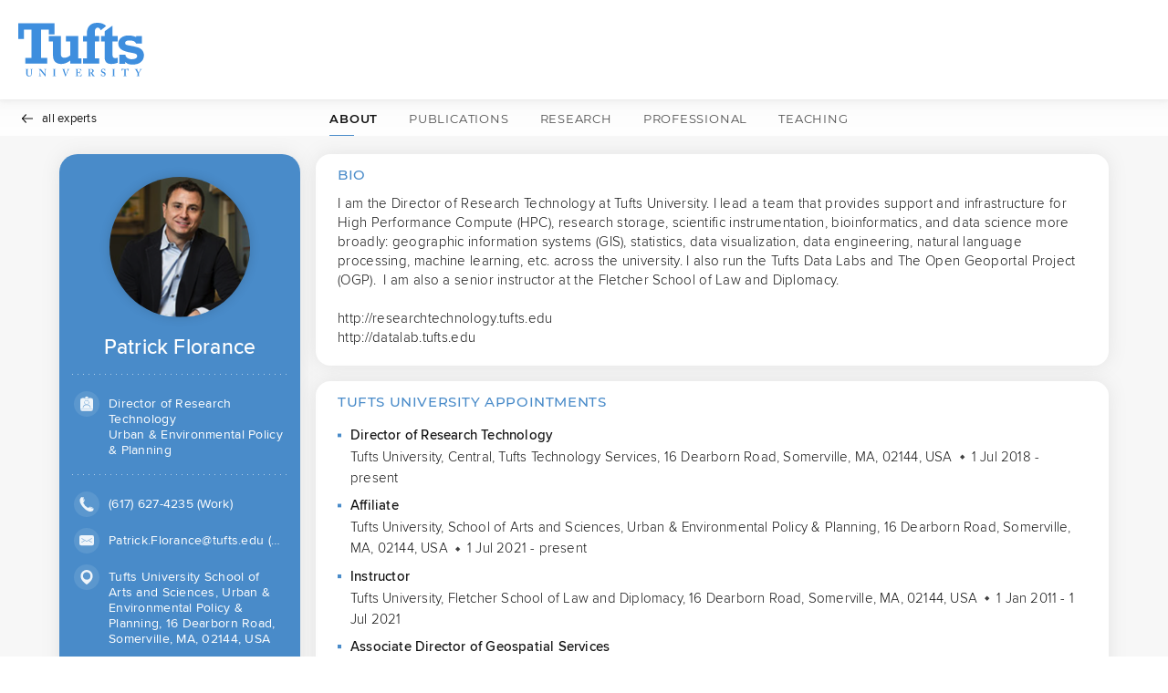

--- FILE ---
content_type: text/javascript; charset=utf-8
request_url: https://facultyprofiles.tufts.edu/javascript/configuration.js
body_size: 3858
content:
window.__discoveryWebConfiguration = {"version":"6.14.0","configurationRevision":1,"filterConfiguration":{"user":{"department":{"sortOrder":2,"enabled":true,"displayName":null,"lowercaseDisplayName":null},"tags":{"sortOrder":1,"enabled":true,"displayName":null,"lowercaseDisplayName":null},"customFilterOne":{"sortOrder":4,"enabled":false,"displayName":null,"lowercaseDisplayName":null,"configureAs":"custom"},"customFilterTwo":{"sortOrder":5,"enabled":false,"displayName":null,"lowercaseDisplayName":null,"configureAs":"custom"},"customFilterThree":{"sortOrder":2,"enabled":false,"displayName":"Availability","lowercaseDisplayName":"availability","configureAs":"availability"},"customFilterFour":{"sortOrder":6,"enabled":false,"displayName":null,"lowercaseDisplayName":null,"configureAs":"custom"},"customFilterFive":{"sortOrder":7,"enabled":false,"displayName":null,"lowercaseDisplayName":null,"configureAs":"custom"}},"equipment":{"type":{"sortOrder":1,"enabled":false,"displayName":null,"lowercaseDisplayName":null},"tags":{"sortOrder":2,"enabled":false,"displayName":null,"lowercaseDisplayName":null},"customFilterOne":{"sortOrder":3,"enabled":false,"displayName":null,"lowercaseDisplayName":null,"configureAs":"custom"},"customFilterTwo":{"sortOrder":4,"enabled":false,"displayName":null,"lowercaseDisplayName":null,"configureAs":"custom"},"customFilterThree":{"sortOrder":5,"enabled":false,"displayName":null,"lowercaseDisplayName":null,"configureAs":"custom"},"customFilterFour":{"sortOrder":6,"enabled":false,"displayName":null,"lowercaseDisplayName":null,"configureAs":"custom"},"customFilterFive":{"sortOrder":7,"enabled":false,"displayName":null,"lowercaseDisplayName":null,"configureAs":"custom"}}},"aboutTabMenuHeaderOverride":null,"objectsTabConfiguration":{"users":{"alwaysHide":false,"autoHide":false,"defaultSortOrderByType":false,"menuHeadingOverride":null,"objectsHeadingOverride":null},"publications":{"alwaysHide":false,"autoHide":true,"defaultSortOrderByType":false,"menuHeadingOverride":null,"objectsHeadingOverride":null},"grants":{"alwaysHide":false,"autoHide":true,"defaultSortOrderByType":false,"menuHeadingOverride":null,"objectsHeadingOverride":null},"professionalActivities":{"alwaysHide":false,"autoHide":true,"defaultSortOrderByType":false,"menuHeadingOverride":null,"objectsHeadingOverride":null},"teachingActivities":{"alwaysHide":false,"autoHide":true,"defaultSortOrderByType":false,"menuHeadingOverride":null,"objectsHeadingOverride":null}},"categoryDisplayName":{"publications":{"singular":"publication","plural":"publications"},"grants":{"singular":"grant","plural":"grants"},"professionalActivities":{"singular":"professional activity","plural":"professional activities"},"teachingActivities":{"singular":"teaching activity","plural":"teaching activities"}},"searchableCategoryDisplayName":{"user":{"singular":"expert","plural":"experts"},"equipment":{"singular":"equipment","plural":"equipment"}},"institutionalAppointmentsHeaderOverride":null,"styles":{"colourBrandingMain":"#498bc9","colourBrandingSecondary":"#00f4d6","logoHeight":"59px","logoTopAndBottomMargin":"25px","desktopBackgroundImageDarkenPercentage":"0.4","desktopProfileTabFontSize":null,"useBrandingColourAsDarkTheme":true,"searchPageBackgroundImageDarkenPercentage":null},"favouritesDescriptorLabel":"Featured","googleAnalyticsTrackingID":["UA-130493050-1","UA-163892074-1"],"googleAnalyticsAnonymizeIp":false,"googleTagManagerId":null,"googleAnalyticsMeasurementId":"G-15BNZ8DYS5","googleAnalyticsSubmitCustomEvents":false,"enableEquipmentProfiles":false,"defaultProfilePageIsPublications":false,"enableUrlFilterQueryParams":false,"enableDsciQaultricsIntegration":false,"prerenderUserAgent":"Mozilla/5.0 (compatible; discovery-us-prerender)","publicWebUrl":"https://facultyprofiles.tufts.edu","publicApiUrl":"https://facultyprofiles.tufts.edu/api"};